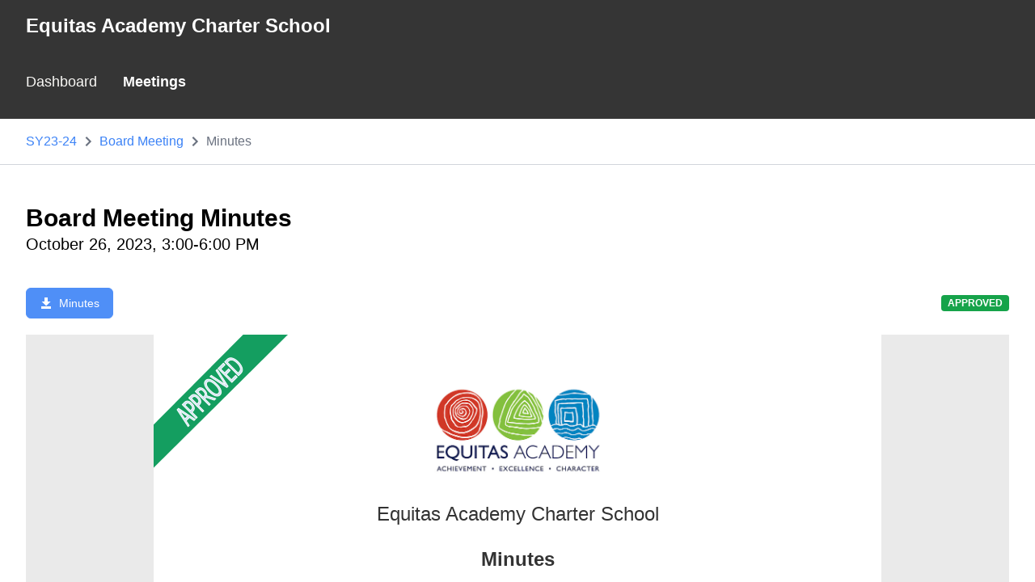

--- FILE ---
content_type: text/html;charset=UTF-8
request_url: https://app2.boardontrack.com/public/F5e6ov/minutes/79044
body_size: 231953
content:




<!DOCTYPE html>
<html lang="en-US" id="public">
<head>
	<meta charset="utf-8"/>
	<meta http-equiv="X-UA-Compatible" content="IE=edge"/>
	<meta name="viewport" content="width=device-width, initial-scale=1"/>
	<meta name="description" content="View the public meetings, agendas and minutes for Equitas Academy Charter School"/>
	<title>
		Minutes
	</title>
	<link rel="stylesheet" href="/assets/public-e95ad1af429d1d8b496bbf0446a26781.css" />

	<meta name="theme-color" content="#ffffff">
<link rel="icon" href="/assets/favicon/favicon-642a320bf911e19752d597aa62989625.svg"/>
<link rel="mask-icon" color="#5bbad5" href="/assets/favicon/safari-pinned-tab-dc336b94b38067b1eea336342f12a4ee.svg"/>
<link rel="apple-touch-icon" sizes="180x180" href="/assets/favicon/apple-touch-icon-99802030bb2e0fb22b1edec19085dab8.png"/>
<link rel="manifest" href="/assets/favicon/manifest-99a19fbb02c0a8500f6889a46da5c317.json"/>


	<script async src="https://www.googletagmanager.com/gtag/js?id=G-NHHK21CGNN"></script>
<script>
	window.dataLayer = window.dataLayer || [];
	function gtag() {dataLayer.push(arguments);}
	gtag('js', new Date());
	gtag('config', 'G-NHHK21CGNN');
</script>

	
	
	<meta name="layout" content="publicPortal"/>

</head>
<body class="">
<div id="public-root">
	<div class="twp-flex twp-flex-col twp-h-screen twp-overflow-auto">
		<header class="header">
			
			<div class="header-brand">
				<button type="button"
						class="sm:twp-hidden twp-inline-flex twp-items-center twp-p-2 twp-text-sm twp-text-white twp-border-none twp-rounded-lg hover:twp-bg-gray-600 focus:twp-outline toggle-main-menu"
						aria-controls="main-menu"
						aria-expanded="false"
						aria-label="Open the menu">
					<svg class="twp-w-6 twp-h-6" aria-hidden="true" fill="currentColor" viewBox="0 0 20 20" xmlns="http://www.w3.org/2000/svg"><path fill-rule="evenodd" d="M3 5a1 1 0 011-1h12a1 1 0 110 2H4a1 1 0 01-1-1zM3 10a1 1 0 011-1h12a1 1 0 110 2H4a1 1 0 01-1-1zM3 15a1 1 0 011-1h12a1 1 0 110 2H4a1 1 0 01-1-1z" clip-rule="evenodd"></path></svg>
				</button>
				<h2 class="twp-truncate">Equitas Academy Charter School</h2>
			</div>
			<div class="header-menu">
				
		<nav class="menu">
	<div class="twp-hidden twp-w-full sm:twp-block sm:twp-w-auto" id="main-menu">
		<ul class="twp-flex twp-flex-col twp-pl-0 twp-mt-0 sm:twp-flex-row sm:twp-space-x-8 sm:twp-m-0">
			<li class="">
				<a href="/public/F5e6ov/home" class="twp-block twp-py-2 twp-font-medium hover:twp-no-underline">Dashboard</a>
			</li>
			<li class="active">
				<a href="/public/F5e6ov/year" class="twp-block twp-py-2 twp-font-medium hover:twp-no-underline">Meetings</a>
			</li>
			
			
		</ul>
	</div>
</nav>
	
			</div>
		</header>
		
			<div class="twp-border-b twp-border-x-0 twp-border-t-0 twp-border-solid twp-border-gray-300 sticky-subnav">
				<div class="header-subnav">
					
		
	

	<nav class="twp-flex" aria-label="breadcrumbs">
		<ol class="breadcrumbs">
			
				<li class="crumb" style="max-width:33.3333333333%">
					<span class="twp-block twp-truncate"><a href="/public/F5e6ov/year?syid=2023-07">SY23-24</a></span>
				</li>
				<li class="crumb">
					<svg role="img" class="icon icon-chevron-right twp-w-3 twp-h-3 twp-mx-2 twp-text-subtle"><title>breadcrumb separator</title><use href="/assets/publicPortal/images/icomoon/symbol-defs-d01c447d9af2952a2e2d0880dd1d1301.svg#icon-chevron-right"></use></svg>
				</li>
			
				<li class="crumb" style="max-width:33.3333333333%">
					<span class="twp-block twp-truncate"><a href="/public/F5e6ov/meeting/66241">Board Meeting</a></span>
				</li>
				<li class="crumb">
					<svg role="img" class="icon icon-chevron-right twp-w-3 twp-h-3 twp-mx-2 twp-text-subtle"><title>breadcrumb separator</title><use href="/assets/publicPortal/images/icomoon/symbol-defs-d01c447d9af2952a2e2d0880dd1d1301.svg#icon-chevron-right"></use></svg>
				</li>
			
			
				<li class="crumb is-current" aria-current="page" style="max-width:33.3333333333%">
					<span class="twp-block twp-truncate twp-text-subtle">Minutes</span>
				</li>
			
			<li class="crumb go-back">
				<svg role="img" class="icon icon-chevron-left twp-w-3 twp-h-3 twp-mx-2 twp-text-subtle"><title>breadcrumb separator</title><use href="/assets/publicPortal/images/icomoon/symbol-defs-d01c447d9af2952a2e2d0880dd1d1301.svg#icon-chevron-left"></use></svg>
				<span class="twp-truncate"><a href="/public/F5e6ov/year?syid=2023-07">SY23-24</a></span>
			</li>
		</ol>
	</nav>

	
				</div>
			</div>
		
		<main class="main">
			<div class="main-container">
				
	
	
	<h1 class="main-title">
		Board Meeting Minutes
	</h1>
	<h2 class="main-subtitle">
		October 26, 2023, 3:00-6:00 PM
	</h2>
	<div class="main-content">
		<div class="twp-flex twp-flex-wrap twp-items-center twp-justify-between twp-gap-4">
			<a href="/org/F5e6ov/minutes/downloadPdf/66241" class="button-primary twp-inline-flex twp-items-center twp-mr-2" title="Download minutes PDF" aria-label="Download minutes PDF">
				<svg role="img" class="icon icon-download twp-w-4 twp-h-4 twp-mr-2"><title>Download minutes PDF</title><use href="/assets/publicPortal/images/icomoon/symbol-defs-d01c447d9af2952a2e2d0880dd1d1301.svg#icon-download"></use></svg>
				<span class="button-title">Minutes</span>
			</a>
			<span class="badge-dark-success text-base font-semibold">Approved</span>
		</div>

		<div class="pdf-html-container">
			<div class="twp-mt-5 twp-p-12 pdf-html-viewer twp-relative">
				
				<img src="/assets/approved-167c12a78b03c1187b98cc4c04a02f69.png" id="imgMinutesStamp" style="display: none;"/>
				


<style>
/* ===================================
BASE
====================================== */
#agenda-body {
	font-family: Arial, "Lucida Grande", sans-serif;
	font-size: 14px;
	line-height: 1.5;
	color: #333;
	margin-bottom : 40px;
}
#agenda-body * {
	font-size: inherit;
}

#agenda-body h1 {
	font-size : 24px;
}

#agenda-body h2 {
	font-size : 20px;
}

.footer p {
	text-align : center;
	font-size  : 10px;
}

.footer p span {
	font-weight : bold;
}

#agenda-body a {
	color : #008edc;
}

#agenda-body h1, #agenda-body h2, #agenda-body h3 {
	margin : 20px 0 0 0;
}

#agenda-body h2 {
	font-weight : normal;
}

.as-subtitle {
	font-size: 18px;
	margin : 20px 0 0 0;
}


#agenda-body h3 {
	font-size : 100%;
}

#agenda-body h3, #agenda-body p {
	text-align : left;
}

#agenda-body h3.sub-item-title {
	margin-bottom : 0;
}

#agenda-body .summary {
	font-size : 14px;
}

#agenda-body .txt-bold {
	font-weight : bold;
}

#agenda-body .introduction {
	border-bottom  : 1px solid #ddd;
	margin-top     : 15px;
	padding-bottom : 15px;
	text-align     : left;
}

#agenda-body .footer-notice {
	border-top  : 1px solid #ddd;
	padding-top : 15px;
	margin-top  : 15px;
	text-align  : left;
}

#agenda-body .agendaSummaryBodyDiv {
	max-width  : 600px;
	margin     : 0 auto;
	text-align : center;
}

#agenda-body .as-logo {
	padding : 10px;
}

#agenda-body .as-logo img {
	width: auto;
	height: auto;
	max-width: 360px;
	max-height : 120px;
}

#agenda-body .item {
	text-align : left;
}

#agenda-body .minutes-item {
	padding-left : 20px;
}

#agenda-body .item-number {
	margin-right : 8px;
}

#agenda-body .item-minutes {
	padding-left : 25px;
}

#agenda-body .as-title {
	font-size   : 14px;
	font-weight : bold;
}

#agenda-body .as-title2 {
	font-size     : 16px;
	margin-bottom : 15px;
}

#agenda-body .as-board-name {
	margin-top  : 10px;
	font-weight : normal;
}

#agenda-body .as-when-where {
	margin        : 40px 0 0 0;
	border-top    : 1px solid #ddd;
	border-bottom : 1px solid #ddd;
}

#agenda-body .as-when-where p {
	margin : 0 0 20px 0;
}

#agenda-body .members {
	margin        : 20px 0 0 0;
	border-bottom : 1px solid #ddd;
}

#agenda-body .members p {
	margin : 0 0 20px 0;
}

#agenda-body .agenda {
	margin : 30px 0 0 0;
}

#agenda-body table.as-table th,
#agenda-body table.as-table td {
	font-size : 90%;
}

#agenda-body .as-table-header {
	color : #999;
}

#agenda-body .as-table-header th {
	padding : 0 0 0 20px;
}

#agenda-body .as-table-header th:last-child {
	text-align : right;
}

#agenda-body .as-agenda-row {
	font-weight : bold;
}

#agenda-body table.as-table tr {
	text-align : left;
}

#agenda-body table.as-table td {
	padding : 0 0 5px 20px;
}

#agenda-body table.as-table td:first-child {
	width : 45%;
}

#agenda-body table.as-table td:first-child span {
	font-weight : bold;
}

#agenda-body table.as-table td:first-child p {
	text-indent   : -18px;
	padding-left  : 18px;
	margin-bottom : 4px;
}

#agenda-body table.as-table td.summary p {
	text-indent : 0;
}

#agenda-body table.as-table .as-agenda-row td {
	padding : 20px 0 10px 0;
}

#agenda-body .as-item-duration {
	text-align : right;
}

#agenda-body .agenda-item-section {
	text-align : left;
	margin     : 40px 0;
}

#agenda-body .cover-sheet-section {
	margin-top        : 80px;
	page-break-before : always;
	margin-left       : auto;
	margin-right      : auto;
}

#agenda-body .old-label {
	font-weight : bold;
	width       : 150px;
	display     : inline-block;
}

#agenda-body .cover-section-value {
	font-weight : bold;
}

#agenda-body .coversheet-h3 {
	margin-top : 10px;
	color      : #999;
}

#agenda-body #agenda-state-icon {
	position : absolute;
	top      : 30px;
	left     : 0;
}

#agenda-body .table-individual--votes {
	font-size : 12px;
}

.rte-content p {
	margin: 0 !important;
}
</style>

<div id="agenda-body">
	<div class="agendaSummaryBodyDiv">
		
			<div class="as-logo">
				<img src="[data-uri]">
			</div>
		
		<h1 class="as-board-name">Equitas Academy Charter School</h1>
		<h1>Minutes</h1>
		<h2>Board Meeting</h2>
		

		
		<div class="as-when-where">
			<h3 class="as-title">Date and Time</h3>
			<p>
				Thursday October 26, 2023 at 3:00 PM
			</p>
			
				<h3 class="as-title">Location</h3>
				
					<div style="text-align: left">
						<div class="rte-content"><p>1612 W Pico Blvd, Los Angeles, CA 90015</p><p>&nbsp;</p><p>Additional call-in locations:</p><p>1700 W Pico Blvd, Los Angeles, CA 90015</p><p><span style="background-color:rgb(255,255,255);color:rgb(32,33,36);">2723 W 8th St, Los Angeles, CA 90005</span></p><p><span style="background-color:rgb(255,255,255);color:rgb(32,33,36);">1050 Beacon Ave, Los Angeles, CA 90015</span></p><p><span style="background-color:rgb(255,255,255);color:rgb(32,33,36);">2501 W 7th St, Los Angeles, CA 90057</span></p><p><span style="background-color:rgb(255,255,255);color:rgb(34,34,34);">4324 Franklin Ave, </span><span style="color:var(--XB5uFb);">Los Angeles, CA 90027</span></p><p>9601 Wilshire Blvd, Floor 7, Beverly Hills, CA 90210&nbsp;</p><p><span style="background-color:rgb(255,255,255);color:rgb(34,34,34);">2420 Mathews Ave, Redondo Beach, CA 90278</span></p><p><span style="background-color:rgb(255,255,255);color:rgb(0,0,0);">333 S. Grand Ave 33rd Floor (Wells Fargo North Tower-Ste 3310 Indie Desk), Los Angeles, CA 90071&nbsp;</span></p><p>&nbsp;</p><p>&nbsp;</p><p><strong>Topic: August Board Meeting</strong><br><span style="background-color:rgb(255,255,255);color:rgb(60,64,67);">When: Aug 31, 2023 03:00 PM Pacific Time (US and Canada)</span><br><br><span style="background-color:rgb(255,255,255);color:rgb(60,64,67);">Please click the link below to join the webinar:</span><br><a href="https://www.google.com/url?q=https://equitasacademy.zoom.us/j/82812515273?pwd%3DVnpWWkFCUVhsSHg5bEJlbFA1K0gvQT09&amp;sa=D&amp;source=calendar&amp;ust=1689111612418922&amp;usg=AOvVaw1HdRAWhGrUW1kKFsD_z2Td">https://equitasacademy.zoom.us/j/82812515273?pwd=VnpWWkFCUVhsSHg5bEJlbFA1K0gvQT09</a><br><span style="background-color:rgb(255,255,255);color:rgb(60,64,67);">Passcode: 891990</span><br><span style="background-color:rgb(255,255,255);color:rgb(60,64,67);">Or One tap mobile :</span><br><span style="background-color:rgb(255,255,255);color:rgb(60,64,67);">&nbsp; &nbsp; +16699006833,,82812515273#,,,,*891990# US (San Jose)</span><br><span style="background-color:rgb(255,255,255);color:rgb(60,64,67);">&nbsp; &nbsp; +16694449171,,82812515273#,,,,*891990# US</span><br><span style="background-color:rgb(255,255,255);color:rgb(60,64,67);">Or Telephone:</span><br><span style="background-color:rgb(255,255,255);color:rgb(60,64,67);">&nbsp; &nbsp; Dial(for higher quality, dial a number based on your current location):</span><br><span style="background-color:rgb(255,255,255);color:rgb(60,64,67);">&nbsp; &nbsp; +1 669 900 6833 US (San Jose)</span><br><span style="background-color:rgb(255,255,255);color:rgb(60,64,67);">&nbsp; &nbsp; +1 669 444 9171 US</span><br><span style="background-color:rgb(255,255,255);color:rgb(60,64,67);">&nbsp; &nbsp; +1 719 359 4580 US</span><br><span style="background-color:rgb(255,255,255);color:rgb(60,64,67);">&nbsp; &nbsp; +1 253 205 0468 US</span><br><span style="background-color:rgb(255,255,255);color:rgb(60,64,67);">&nbsp; &nbsp; +1 253 215 8782 US (Tacoma)</span><br><span style="background-color:rgb(255,255,255);color:rgb(60,64,67);">&nbsp; &nbsp; +1 346 248 7799 US (Houston)</span><br><span style="background-color:rgb(255,255,255);color:rgb(60,64,67);">&nbsp; &nbsp; +1 564 217 2000 US</span><br><span style="background-color:rgb(255,255,255);color:rgb(60,64,67);">&nbsp; &nbsp; +1 646 931 3860 US</span><br><span style="background-color:rgb(255,255,255);color:rgb(60,64,67);">&nbsp; &nbsp; +1 689 278 1000 US</span><br><span style="background-color:rgb(255,255,255);color:rgb(60,64,67);">&nbsp; &nbsp; +1 929 205 6099 US (New York)</span><br><span style="background-color:rgb(255,255,255);color:rgb(60,64,67);">&nbsp; &nbsp; +1 301 715 8592 US (Washington DC)</span><br><span style="background-color:rgb(255,255,255);color:rgb(60,64,67);">&nbsp; &nbsp; +1 305 224 1968 US</span><br><span style="background-color:rgb(255,255,255);color:rgb(60,64,67);">&nbsp; &nbsp; +1 309 205 3325 US</span><br><span style="background-color:rgb(255,255,255);color:rgb(60,64,67);">&nbsp; &nbsp; +1 312 626 6799 US (Chicago)</span><br><span style="background-color:rgb(255,255,255);color:rgb(60,64,67);">&nbsp; &nbsp; +1 360 209 5623 US</span><br><span style="background-color:rgb(255,255,255);color:rgb(60,64,67);">&nbsp; &nbsp; +1 386 347 5053 US</span><br><span style="background-color:rgb(255,255,255);color:rgb(60,64,67);">&nbsp; &nbsp; +1 507 473 4847 US</span><br><span style="background-color:rgb(255,255,255);color:rgb(60,64,67);">Webinar ID: 828 1251 5273</span><br><span style="background-color:rgb(255,255,255);color:rgb(60,64,67);">Passcode: 891990</span></p></div>
					</div>
				
			
		</div>

		
		
			<div class="introduction rte-content">
				<div>PUBLIC COMMENT AT EQUITAS ACADEMY BOARD MEETINGS &ndash; An opportunity for the public to address the Board will be provided<strong> </strong>prior to discussion and action on agenda items. Members of the public who wish to speak on any item are requested to identify themselves and indicate on which agenda item they wish to speak. The Board will provide an opportunity for the public to speak for a maximum of three (3) minutes, unless granted additional time at the discretion of the Board. Testimony shall be limited in content to matters pertaining to Equitas Academy. The Board may not take any action on matters discussed during the public testimony period that are not listed on the agenda. Brown Act Compliance: Agenda posted at School.<br /><br /><strong>Pursuant to the Rehabilitation Act of 1973 and the Americans with Disabilities Act of 1990</strong>, any individual with a disability who requires reasonable accommodation to attend or participate in a meeting of the Board of Directors, may request assistance in advance of the meeting by contacting Equitas Academy Charter School at 1700 West Pico Boulevard, Los Angeles, CA 90015 or by phone&nbsp;<a href="tel:(213) 201-0440">(213) 201-0440</a>.</div>
			</div>
		

		
		<div class="members">
			
			
				




<h3 class="as-title">Directors Present</h3>
<p>A. Santino, C. Langston (remote), D. Ortiz, L. Heisser, O. Bajracharya, P. Reddy, R. McKenzie (remote), S. Jauregui, T. Bell, T. Hollenberg</p>


<h3 class="as-title">Directors Absent</h3>
<p>
	<i>None</i>
</p>




	<h3 class="as-title">Directors who arrived after the meeting opened</h3>

	<p>D. Ortiz, L. Heisser</p>




	<h3 class="as-title">Directors who left before the meeting adjourned</h3>

	<p>C. Langston, R. McKenzie, S. Jauregui</p>






	<h3 class="as-title">Guests Present</h3>
	<p>A. Figueroa, Antonio Vargas, B. Canosa-Carr, C. Melgares, Carla Perez, Edwin Garnica, J. Edelman, J. Freeman, J. Rayas, J. Rudolph, K. Farrar, Kaitlyn Vargas, L. Lofton, L. Mitre, Miriam Janet Pineda, N. Peters, R. Spencer, S. Roditti, Stephanie Leon, Sylvia Jauregui, V. Pena, Y. Chiquito</p>


			
		</div>

		
		
		
		
			
			
				
				

				<div class="item">
					<h3 class="as-title">I. Opening Items</h3>

					
					
						<div class="minutes-item">
							<div style="position:relative; margin-bottom: 8px; margin-top: 20px;">
								<h3 class="item-number txt-bold" style="position: absolute; margin-top: 0; ">
									A.
								</h3>
								<h3 style="margin-left: 25px; margin-top: 0;">
									Record Attendance and Guests
								</h3>
							</div>

							
							
							

							
						</div>
					
						<div class="minutes-item">
							<div style="position:relative; margin-bottom: 8px; margin-top: 20px;">
								<h3 class="item-number txt-bold" style="position: absolute; margin-top: 0; ">
									B.
								</h3>
								<h3 style="margin-left: 25px; margin-top: 0;">
									Call the Meeting to Order
								</h3>
							</div>

							
							
							

							
								<div class="item-minutes">
									













	<div class="mt-10">
		
			T. Bell called a meeting of the board of directors of Equitas Academy Charter School to order on Thursday Oct 26, 2023 at 3:01 PM.
		
	</div>


								</div>
							
						</div>
					
						<div class="minutes-item">
							<div style="position:relative; margin-bottom: 8px; margin-top: 20px;">
								<h3 class="item-number txt-bold" style="position: absolute; margin-top: 0; ">
									C.
								</h3>
								<h3 style="margin-left: 25px; margin-top: 0;">
									Approve Minutes
								</h3>
							</div>

							
							
							

							
								<div class="item-minutes">
									













	<div class="mt-10">
		
			<div>O. Bajracharya made a motion to Approve the minutes from August Board Meeting on 08-31-23.</div>
		
		
			
				<div>C. Langston seconded the motion.</div>
			
			

	
		The board <strong>VOTED</strong> to approve the motion.
	
	
		<table class="table-individual--votes" style="margin-top: 8px;">
			<thead>
			<tr>
				<th style="text-align: left;">
					Roll Call
				</th>
			</tr>
			</thead>
			<tbody>
			
				<tr class="table-individual--votes">
					<td>
						
							C. Langston
						
					</td>
					<td>
						<div style="padding-left:4px;">Aye</div>
					</td>
				</tr>
			
				<tr class="table-individual--votes">
					<td>
						
							T. Bell
						
					</td>
					<td>
						<div style="padding-left:4px;">Aye</div>
					</td>
				</tr>
			
				<tr class="table-individual--votes">
					<td>
						
							L. Heisser
						
					</td>
					<td>
						<div style="padding-left:4px;">Absent</div>
					</td>
				</tr>
			
				<tr class="table-individual--votes">
					<td>
						
							D. Ortiz
						
					</td>
					<td>
						<div style="padding-left:4px;">Absent</div>
					</td>
				</tr>
			
				<tr class="table-individual--votes">
					<td>
						
							T. Hollenberg
						
					</td>
					<td>
						<div style="padding-left:4px;">Aye</div>
					</td>
				</tr>
			
				<tr class="table-individual--votes">
					<td>
						
							O. Bajracharya
						
					</td>
					<td>
						<div style="padding-left:4px;">Aye</div>
					</td>
				</tr>
			
				<tr class="table-individual--votes">
					<td>
						
							R. McKenzie
						
					</td>
					<td>
						<div style="padding-left:4px;">Aye</div>
					</td>
				</tr>
			
				<tr class="table-individual--votes">
					<td>
						
							P. Reddy
						
					</td>
					<td>
						<div style="padding-left:4px;">Aye</div>
					</td>
				</tr>
			
				<tr class="table-individual--votes">
					<td>
						
							A. Santino
						
					</td>
					<td>
						<div style="padding-left:4px;">Aye</div>
					</td>
				</tr>
			
				<tr class="table-individual--votes">
					<td>
						
							S. Jauregui
						
					</td>
					<td>
						<div style="padding-left:4px;">Absent</div>
					</td>
				</tr>
			
			</tbody>
		</table>
	
	


		
		
	</div>


								</div>
							
						</div>
					
				</div>
			
		
			
			
				
				

				<div class="item">
					<h3 class="as-title">II. Public Comment</h3>

					
					
						<div class="minutes-item">
							<div style="position:relative; margin-bottom: 8px; margin-top: 20px;">
								<h3 class="item-number txt-bold" style="position: absolute; margin-top: 0; ">
									A.
								</h3>
								<h3 style="margin-left: 25px; margin-top: 0;">
									Public Comment
								</h3>
							</div>

							
							
							

							
								<div class="item-minutes">
									













	<div class="mt-10">
		<div class="minute-comment--content">
			
				<div class="bot-shorten-text">
					<div class="rte-content"><p>No public comment was made.&nbsp;</p><p>&nbsp;</p></div>
				</div>
			
		</div>
	</div>


								</div>
							
						</div>
					
				</div>
			
		
			
			
				
				

				<div class="item">
					<h3 class="as-title">III. Closed Session</h3>

					
					
						<div class="minutes-item">
							<div style="position:relative; margin-bottom: 8px; margin-top: 20px;">
								<h3 class="item-number txt-bold" style="position: absolute; margin-top: 0; ">
									A.
								</h3>
								<h3 style="margin-left: 25px; margin-top: 0;">
									CEO Performance
								</h3>
							</div>

							
							
							

							
								<div class="item-minutes">
									













	<div class="mt-10">
		
			
				L. Heisser arrived at 3:12 PM.
			
		
		
	</div>


								</div>
							
								<div class="item-minutes">
									













	<div class="mt-10">
		
			
				D. Ortiz arrived at 3:20 PM.
			
		
		
	</div>


								</div>
							
						</div>
					
				</div>
			
		
			
			
				
				

				<div class="item">
					<h3 class="as-title">IV. Organization Updates</h3>

					
					
						<div class="minutes-item">
							<div style="position:relative; margin-bottom: 8px; margin-top: 20px;">
								<h3 class="item-number txt-bold" style="position: absolute; margin-top: 0; ">
									A.
								</h3>
								<h3 style="margin-left: 25px; margin-top: 0;">
									Organizational Spotlight: Alumni Update - Presentation
								</h3>
							</div>

							
							
							

							
								<div class="item-minutes">
									













	<div class="mt-10">
		<div class="minute-comment--content">
			
				<div class="bot-shorten-text">
					<div class="rte-content"><p>Lilia Mitre introduced Equitas Alumni Kaitlin Vargas, class 2026. She was the recipient of Equitas High School Scholarship.</p><p>&nbsp;</p><p>Lilia introduced Equitas Edwin Garnica, Equitas Alumni, class 2030.&nbsp;</p><p>&nbsp;</p><p>&nbsp;</p></div>
				</div>
			
		</div>
	</div>


								</div>
							
						</div>
					
						<div class="minutes-item">
							<div style="position:relative; margin-bottom: 8px; margin-top: 20px;">
								<h3 class="item-number txt-bold" style="position: absolute; margin-top: 0; ">
									B.
								</h3>
								<h3 style="margin-left: 25px; margin-top: 0;">
									Alumni Profile Exercise
								</h3>
							</div>

							
							
							

							
								<div class="item-minutes">
									













	<div class="mt-10">
		<div class="minute-comment--content">
			
				<div class="bot-shorten-text">
					<div class="rte-content"><p>Consultant Mark Kleger-Heine lead the Board members through a strategic planning exercise developing the Equitas graduate profile.&nbsp;</p></div>
				</div>
			
		</div>
	</div>


								</div>
							
						</div>
					
						<div class="minutes-item">
							<div style="position:relative; margin-bottom: 8px; margin-top: 20px;">
								<h3 class="item-number txt-bold" style="position: absolute; margin-top: 0; ">
									C.
								</h3>
								<h3 style="margin-left: 25px; margin-top: 0;">
									Strong Start Updates
								</h3>
							</div>

							
							
							

							
								<div class="item-minutes">
									













	<div class="mt-10">
		<div class="minute-comment--content">
			
				<div class="bot-shorten-text">
					<div class="rte-content"><p>Strong Start Updates:&nbsp;</p><ul><li>Sofia Roditti shared an update on the organizational dashboard&nbsp;</li><li>Robert Spencer and Jennifer Freeman shared an update and review of academic data.</li><li>Jason Rudolph shared enrollment updates.</li><li>Jessica Edelman shared updates talent and staff retention.</li><li>Kate Farrar shared Alumni and High school partnership updates.&nbsp;</li><li>Yug Fon shared a financial update.</li></ul><p>&nbsp;</p></div>
				</div>
			
		</div>
	</div>


								</div>
							
						</div>
					
						<div class="minutes-item">
							<div style="position:relative; margin-bottom: 8px; margin-top: 20px;">
								<h3 class="item-number txt-bold" style="position: absolute; margin-top: 0; ">
									D.
								</h3>
								<h3 style="margin-left: 25px; margin-top: 0;">
									Charter Renewal - Presentation
								</h3>
							</div>

							
							
							

							
								<div class="item-minutes">
									













	<div class="mt-10">
		<div class="minute-comment--content">
			
				<div class="bot-shorten-text">
					<div class="rte-content"><p>Jason Rudolph shared a presentation on the charter renewal process and current renewal legislation.&nbsp;</p></div>
				</div>
			
		</div>
	</div>


								</div>
							
								<div class="item-minutes">
									













	<div class="mt-10">
		
			
				C. Langston left at 6:00 PM.
			
		
		
	</div>


								</div>
							
								<div class="item-minutes">
									













	<div class="mt-10">
		
			
				S. Jauregui left at 6:12 PM.
			
		
		
	</div>


								</div>
							
								<div class="item-minutes">
									













	<div class="mt-10">
		
			
				R. McKenzie left at 6:07 PM.
			
		
		
	</div>


								</div>
							
						</div>
					
						<div class="minutes-item">
							<div style="position:relative; margin-bottom: 8px; margin-top: 20px;">
								<h3 class="item-number txt-bold" style="position: absolute; margin-top: 0; ">
									E.
								</h3>
								<h3 style="margin-left: 25px; margin-top: 0;">
									Break
								</h3>
							</div>

							
							
							

							
						</div>
					
						<div class="minutes-item">
							<div style="position:relative; margin-bottom: 8px; margin-top: 20px;">
								<h3 class="item-number txt-bold" style="position: absolute; margin-top: 0; ">
									F.
								</h3>
								<h3 style="margin-left: 25px; margin-top: 0;">
									Fiscal Updates
								</h3>
							</div>

							
							
							

							
								<div class="item-minutes">
									













	<div class="mt-10">
		<div>
			
				P. Reddy made a motion to Approve September &#39;23 Monthly Financials.
			
		</div>
		
			
				<div>T. Hollenberg seconded the motion.</div>
			
			

	
		The board <strong>VOTED</strong> to approve the motion.
	
	
		<table class="table-individual--votes" style="margin-top: 8px;">
			<thead>
			<tr>
				<th style="text-align: left;">
					Roll Call
				</th>
			</tr>
			</thead>
			<tbody>
			
				<tr class="table-individual--votes">
					<td>
						
							D. Ortiz
						
					</td>
					<td>
						<div style="padding-left:4px;">Aye</div>
					</td>
				</tr>
			
				<tr class="table-individual--votes">
					<td>
						
							O. Bajracharya
						
					</td>
					<td>
						<div style="padding-left:4px;">Aye</div>
					</td>
				</tr>
			
				<tr class="table-individual--votes">
					<td>
						
							T. Bell
						
					</td>
					<td>
						<div style="padding-left:4px;">Aye</div>
					</td>
				</tr>
			
				<tr class="table-individual--votes">
					<td>
						
							T. Hollenberg
						
					</td>
					<td>
						<div style="padding-left:4px;">Aye</div>
					</td>
				</tr>
			
				<tr class="table-individual--votes">
					<td>
						
							R. McKenzie
						
					</td>
					<td>
						<div style="padding-left:4px;">Absent</div>
					</td>
				</tr>
			
				<tr class="table-individual--votes">
					<td>
						
							A. Santino
						
					</td>
					<td>
						<div style="padding-left:4px;">Aye</div>
					</td>
				</tr>
			
				<tr class="table-individual--votes">
					<td>
						
							P. Reddy
						
					</td>
					<td>
						<div style="padding-left:4px;">Aye</div>
					</td>
				</tr>
			
				<tr class="table-individual--votes">
					<td>
						
							C. Langston
						
					</td>
					<td>
						<div style="padding-left:4px;">Absent</div>
					</td>
				</tr>
			
				<tr class="table-individual--votes">
					<td>
						
							L. Heisser
						
					</td>
					<td>
						<div style="padding-left:4px;">Aye</div>
					</td>
				</tr>
			
				<tr class="table-individual--votes">
					<td>
						
							S. Jauregui
						
					</td>
					<td>
						<div style="padding-left:4px;">Absent</div>
					</td>
				</tr>
			
			</tbody>
		</table>
	
	


		
		
	</div>


								</div>
							
						</div>
					
						<div class="minutes-item">
							<div style="position:relative; margin-bottom: 8px; margin-top: 20px;">
								<h3 class="item-number txt-bold" style="position: absolute; margin-top: 0; ">
									G.
								</h3>
								<h3 style="margin-left: 25px; margin-top: 0;">
									Facilities Holdings/Pico Union Collective - Presentation
								</h3>
							</div>

							
							
							

							
								<div class="item-minutes">
									













	<div class="mt-10">
		<div>
			
				P. Reddy made a motion to Approve Board Appointment Slate for PUC.
			
		</div>
		
			
				<div>O. Bajracharya seconded the motion.</div>
			
			
	<div class="rte-content"><p>Valerie Bramea</p><p>Sofia Roditti</p><p>Eric Barlow</p></div>


	
		The board <strong>VOTED</strong> to approve the motion.
	
	
		<table class="table-individual--votes" style="margin-top: 8px;">
			<thead>
			<tr>
				<th style="text-align: left;">
					Roll Call
				</th>
			</tr>
			</thead>
			<tbody>
			
				<tr class="table-individual--votes">
					<td>
						
							C. Langston
						
					</td>
					<td>
						<div style="padding-left:4px;">Absent</div>
					</td>
				</tr>
			
				<tr class="table-individual--votes">
					<td>
						
							S. Jauregui
						
					</td>
					<td>
						<div style="padding-left:4px;">Absent</div>
					</td>
				</tr>
			
				<tr class="table-individual--votes">
					<td>
						
							R. McKenzie
						
					</td>
					<td>
						<div style="padding-left:4px;">Absent</div>
					</td>
				</tr>
			
				<tr class="table-individual--votes">
					<td>
						
							T. Bell
						
					</td>
					<td>
						<div style="padding-left:4px;">Aye</div>
					</td>
				</tr>
			
				<tr class="table-individual--votes">
					<td>
						
							A. Santino
						
					</td>
					<td>
						<div style="padding-left:4px;">Aye</div>
					</td>
				</tr>
			
				<tr class="table-individual--votes">
					<td>
						
							T. Hollenberg
						
					</td>
					<td>
						<div style="padding-left:4px;">Aye</div>
					</td>
				</tr>
			
				<tr class="table-individual--votes">
					<td>
						
							L. Heisser
						
					</td>
					<td>
						<div style="padding-left:4px;">Aye</div>
					</td>
				</tr>
			
				<tr class="table-individual--votes">
					<td>
						
							D. Ortiz
						
					</td>
					<td>
						<div style="padding-left:4px;">Aye</div>
					</td>
				</tr>
			
				<tr class="table-individual--votes">
					<td>
						
							O. Bajracharya
						
					</td>
					<td>
						<div style="padding-left:4px;">Aye</div>
					</td>
				</tr>
			
				<tr class="table-individual--votes">
					<td>
						
							P. Reddy
						
					</td>
					<td>
						<div style="padding-left:4px;">Aye</div>
					</td>
				</tr>
			
			</tbody>
		</table>
	
	


		
		
	</div>


								</div>
							
						</div>
					
						<div class="minutes-item">
							<div style="position:relative; margin-bottom: 8px; margin-top: 20px;">
								<h3 class="item-number txt-bold" style="position: absolute; margin-top: 0; ">
									H.
								</h3>
								<h3 style="margin-left: 25px; margin-top: 0;">
									Closure of Pacific Western Bank Account(s)
								</h3>
							</div>

							
							
							

							
								<div class="item-minutes">
									













	<div class="mt-10">
		<div>
			
				A. Santino made a motion to Approve the closure of Western Bank Account(s).
			
		</div>
		
			
				<div>P. Reddy seconded the motion.</div>
			
			

	
		The board <strong>VOTED</strong> to approve the motion.
	
	
		<table class="table-individual--votes" style="margin-top: 8px;">
			<thead>
			<tr>
				<th style="text-align: left;">
					Roll Call
				</th>
			</tr>
			</thead>
			<tbody>
			
				<tr class="table-individual--votes">
					<td>
						
							C. Langston
						
					</td>
					<td>
						<div style="padding-left:4px;">Absent</div>
					</td>
				</tr>
			
				<tr class="table-individual--votes">
					<td>
						
							P. Reddy
						
					</td>
					<td>
						<div style="padding-left:4px;">Aye</div>
					</td>
				</tr>
			
				<tr class="table-individual--votes">
					<td>
						
							A. Santino
						
					</td>
					<td>
						<div style="padding-left:4px;">Aye</div>
					</td>
				</tr>
			
				<tr class="table-individual--votes">
					<td>
						
							O. Bajracharya
						
					</td>
					<td>
						<div style="padding-left:4px;">Aye</div>
					</td>
				</tr>
			
				<tr class="table-individual--votes">
					<td>
						
							D. Ortiz
						
					</td>
					<td>
						<div style="padding-left:4px;">Aye</div>
					</td>
				</tr>
			
				<tr class="table-individual--votes">
					<td>
						
							L. Heisser
						
					</td>
					<td>
						<div style="padding-left:4px;">Aye</div>
					</td>
				</tr>
			
				<tr class="table-individual--votes">
					<td>
						
							T. Hollenberg
						
					</td>
					<td>
						<div style="padding-left:4px;">Aye</div>
					</td>
				</tr>
			
				<tr class="table-individual--votes">
					<td>
						
							T. Bell
						
					</td>
					<td>
						<div style="padding-left:4px;">Aye</div>
					</td>
				</tr>
			
				<tr class="table-individual--votes">
					<td>
						
							S. Jauregui
						
					</td>
					<td>
						<div style="padding-left:4px;">Absent</div>
					</td>
				</tr>
			
			</tbody>
		</table>
	
	


		
		
	</div>


								</div>
							
						</div>
					
						<div class="minutes-item">
							<div style="position:relative; margin-bottom: 8px; margin-top: 20px;">
								<h3 class="item-number txt-bold" style="position: absolute; margin-top: 0; ">
									I.
								</h3>
								<h3 style="margin-left: 25px; margin-top: 0;">
									English Learner Master Plan
								</h3>
							</div>

							
							
							

							
								<div class="item-minutes">
									













	<div class="mt-10">
		<div>
			
				D. Ortiz made a motion to Approve Updates to the English Learner Plan.
			
		</div>
		
			
				<div>T. Bell seconded the motion.</div>
			
			

	
		The board <strong>VOTED</strong> to approve the motion.
	
	
		<table class="table-individual--votes" style="margin-top: 8px;">
			<thead>
			<tr>
				<th style="text-align: left;">
					Roll Call
				</th>
			</tr>
			</thead>
			<tbody>
			
				<tr class="table-individual--votes">
					<td>
						
							C. Langston
						
					</td>
					<td>
						<div style="padding-left:4px;">Absent</div>
					</td>
				</tr>
			
				<tr class="table-individual--votes">
					<td>
						
							D. Ortiz
						
					</td>
					<td>
						<div style="padding-left:4px;">Aye</div>
					</td>
				</tr>
			
				<tr class="table-individual--votes">
					<td>
						
							O. Bajracharya
						
					</td>
					<td>
						<div style="padding-left:4px;">Aye</div>
					</td>
				</tr>
			
				<tr class="table-individual--votes">
					<td>
						
							R. McKenzie
						
					</td>
					<td>
						<div style="padding-left:4px;">Absent</div>
					</td>
				</tr>
			
				<tr class="table-individual--votes">
					<td>
						
							L. Heisser
						
					</td>
					<td>
						<div style="padding-left:4px;">Aye</div>
					</td>
				</tr>
			
				<tr class="table-individual--votes">
					<td>
						
							T. Bell
						
					</td>
					<td>
						<div style="padding-left:4px;">Aye</div>
					</td>
				</tr>
			
				<tr class="table-individual--votes">
					<td>
						
							P. Reddy
						
					</td>
					<td>
						<div style="padding-left:4px;">Aye</div>
					</td>
				</tr>
			
				<tr class="table-individual--votes">
					<td>
						
							T. Hollenberg
						
					</td>
					<td>
						<div style="padding-left:4px;">Aye</div>
					</td>
				</tr>
			
				<tr class="table-individual--votes">
					<td>
						
							A. Santino
						
					</td>
					<td>
						<div style="padding-left:4px;">Aye</div>
					</td>
				</tr>
			
				<tr class="table-individual--votes">
					<td>
						
							S. Jauregui
						
					</td>
					<td>
						<div style="padding-left:4px;">Absent</div>
					</td>
				</tr>
			
			</tbody>
		</table>
	
	


		
		
	</div>


								</div>
							
						</div>
					
				</div>
			
		
			
			
		
			
			
		
			
			
		
			
			
				
				

				<div class="item">
					<h3 class="as-title">V. Governance Committee</h3>

					
					
						<div class="minutes-item">
							<div style="position:relative; margin-bottom: 8px; margin-top: 20px;">
								<h3 class="item-number txt-bold" style="position: absolute; margin-top: 0; ">
									A.
								</h3>
								<h3 style="margin-left: 25px; margin-top: 0;">
									Committee Goals
								</h3>
							</div>

							
							
							

							
								<div class="item-minutes">
									













	<div class="mt-10">
		<div class="minute-comment--content">
			
				<div class="bot-shorten-text">
					<div class="rte-content"><p>Lindsey Heisser gave an update on Bylaw amendments that are not necessary for upcoming action.</p></div>
				</div>
			
		</div>
	</div>


								</div>
							
						</div>
					
				</div>
			
		
			
			
		
			
			
				
				

				<div class="item">
					<h3 class="as-title">VI. Closing Items</h3>

					
					
						<div class="minutes-item">
							<div style="position:relative; margin-bottom: 8px; margin-top: 20px;">
								<h3 class="item-number txt-bold" style="position: absolute; margin-top: 0; ">
									A.
								</h3>
								<h3 style="margin-left: 25px; margin-top: 0;">
									Adjourn Meeting
								</h3>
							</div>

							
							
							

							
								<div class="item-minutes">
									













	<div class="mt-10">
		
		
		<div>There being no further business to be transacted, and upon motion duly made, seconded and approved, the meeting was adjourned at 6:40 PM.</div>
		<br/>
		
		<div>Respectfully Submitted,</div>
		
		<div>T. Bell</div>
	</div>


								</div>
							
						</div>
					
				</div>
			
		
			
			
		

		

		

	</div>
</div>

			</div>
		</div>
	</div>
	<script type="text/javascript" src="/assets/publicPortal/minutes-6168e81ffdf953a942e92594f6b30546.js" ></script>

			</div>
		</main>

		<footer class="footer">
			<div class="twp-text-center twp-py-5">
				<span>
					Powered by <a href="http://www.boardontrack.com" class="link-primary">BoardOnTrack</a>
				</span>
			</div>
		</footer>
	</div>
</div>
</body>
<script type="text/javascript" src="/assets/publicPortal/public-0e60ea8abc3c44b924143fde00567ed2.js" ></script>
</html>

--- FILE ---
content_type: text/css
request_url: https://app2.boardontrack.com/assets/public-e95ad1af429d1d8b496bbf0446a26781.css
body_size: 5234
content:
.icon {display: inline-block;width: 1.5em;height: 1.5em;stroke-width: 0;stroke: currentColor;fill: currentColor;}@charset "UTF-8";.a-avatar {-webkit-user-select: none;-moz-user-select: none;-ms-user-select: none;user-select: none;}.a-avatar {width: 32px;height: 32px;background-color: #dadada;text-align: center;border-radius: 50%;}.a-avatar.-has-photo {position: relative;background-position: center center;background-repeat: no-repeat;background-size: cover;background-color: white;overflow: hidden;}.a-avatar > img {min-height: 100%;min-width: 100%;}.a-avatar:not(.-guest) > img {-ms-filter: "progid:DXImageTransform.Microsoft.Alpha(Opacity=0)";filter: alpha(opacity=0);opacity: 0;}.a-avatar > .initials {position: relative;display: block;color: #fff;font-weight: 500;font-size: 16px;line-height: 16px;top: 8px;}.a-avatar.-tiny {height: 18px;width: 18px;}.a-avatar.-tiny > .initials {position: relative;display: block;color: #fff;font-weight: 500;font-size: 9px;line-height: 9px;top: 4.5px;}.a-avatar.-small {height: 24px;width: 24px;}.a-avatar.-small > .initials {position: relative;display: block;color: #fff;font-weight: 500;font-size: 12px;line-height: 12px;top: 6px;}.a-avatar.-large {height: 40px;width: 40px;}.a-avatar.-large > .initials {position: relative;display: block;color: #fff;font-weight: 500;font-size: 20px;line-height: 20px;top: 10px;}.a-avatar.-xlarge {height: 64px;width: 64px;}.a-avatar.-xlarge > .initials {position: relative;display: block;color: #fff;font-weight: 500;font-size: 32px;line-height: 32px;top: 16px;}.a-avatar.-xxlarge {height: 98px;width: 98px;}.a-avatar.-xxlarge > .initials {position: relative;display: block;color: #fff;font-weight: 500;font-size: 49px;line-height: 49px;top: 24.5px;}.a-avatar.-largest {height: 128px;width: 128px;}.a-avatar.-largest > .initials {position: relative;display: block;color: #fff;font-weight: 500;font-size: 64px;line-height: 64px;top: 32px;}*, ::before, ::after {box-sizing: border-box;}html {--sans-system-fonts: -apple-system, BlinkMacSystemFont, "Segoe UI", Helvetica, Arial, sans-serif, "Apple Color Emoji", "Segoe UI Emoji", "Segoe UI Symbol";--mono-system-fonts: SFMono-Regular, Menlo, Monaco, Consolas, "Liberation Mono", "Courier New", monospace;line-height: 1.5;-webkit-text-size-adjust: 100%;-moz-tab-size: 4;tab-size: 4;font-family: Roboto, var(--sans-system-fonts);}body {margin: 0;line-height: inherit;}hr {height: 0;color: inherit;border-top-width: 1px;}code, kbd, samp, pre {font-family: var(--mono-system-fonts);font-size: 1em;}blockquote, dl, dd, h1, h2, h3, h4, h5, h6, hr, figure, p, pre {margin: 0;}fieldset {margin: 0;padding: 0;}h1 {font-size: 2rem;}h2 {font-size: 1.5rem;}h3 {font-size: 1.17rem;}h4 {font-size: 1rem;}h5 {font-size: 0.83rem;}h6 {font-size: 0.67rem;}article, aside, details, figcaption, figure, footer, header, hgroup, main, nav, section {display: block;}[type=checkbox],[type=radio] {box-sizing: border-box;padding: 0;}table {text-indent: 0;border-color: inherit;border-collapse: collapse;}button,input,optgroup,select,textarea {font-family: inherit;font-size: 100%;line-height: inherit;color: inherit;margin: 0;padding: 0;}button,select {text-transform: none;}button,[type=button],[type=reset],[type=submit] {-webkit-appearance: button;background-color: transparent;background-image: none;}html {scroll-behavior: smooth;}body {background-color: #FFF;color: var(--body);}body.dashboard {background-color: whitesmoke;}a {color: var(--body);text-decoration: none;}a:hover {text-decoration: underline;}.header {position: sticky;position: -webkit-sticky;top: 0;z-index: 1;background-color: #353535;color: #FFF;}.header-brand {display: flex;align-items: center;max-width: 1280px;margin: 0 auto;height: 45px;background-color: #353535;color: #FFF;padding: 2rem;}.header-menu {display: flex;align-items: center;max-width: 1280px;min-height: 80px;margin: 0 auto;padding: 1rem 2rem 1.5rem 2rem;background-color: #353535;color: #FFF;transition: all 0.1s ease-in-out;}.sticky-subnav {position: sticky;z-index: 1;background: white;top: 147px;transition: top 0.1s ease-in-out;}.header-subnav {width: 100%;max-width: 1280px;margin: 0 auto;padding-left: 2rem;padding-right: 2rem;}.menu ul {list-style: none;}.menu li a {font-weight: 200;color: #FAF9F6;font-size: 18px;transition: 0.3s;}.menu li a:hover {color: #fff;}.menu li.active > a {color: #fff;font-weight: 800;}.main {position: relative;width: 100%;margin: 0;padding: 0;flex-grow: 1;}.main-container {max-width: 1280px;margin: 0 auto;padding: 3rem 2rem 3rem 2rem;background-color: #FFF;position: relative;}.main-content {margin-top: 2.5rem;}.line-item {border-top: 1px solid #e1e1e1;}.line-item:last-child {border-bottom: none;}.footer {background: whitesmoke;}@media screen and (max-width: 640px) {.header-brand {height: auto;padding: 1rem;}.header-brand h2 {padding-left: 1rem;font-weight: 500;font-size: 18px;}.header-menu {min-height: 0;padding: 0 1.5rem 0 1.5rem;}.sticky-subnav {top: 72px;}.header-subnav {padding-left: 1rem;padding-right: 1rem;}.main-container {padding: 2rem 1.5rem;}}.pdf-html-container {background-color: #eaeaea;}.pdf-html-viewer {max-width: 900px;margin: 0 auto;background-color: white;}#mediaViewer .plyr [class^=icon-], #mediaViewer .plyr [class*=" icon-"] {padding: 0 !important;}#mediaViewer .viewer-container {display: flex;align-items: center;min-height: 80vh;}#mediaViewer .video-wrapper,#mediaViewer .audio-wrapper,#mediaViewer .image-wrapper,#mediaViewer .pdf-wrapper,#mediaViewer .other-wrapper {height: 90vh;max-height: 90vw;width: 90vw;max-width: 90vh;display: flex;flex-direction: column;align-items: stretch;align-content: center;}#mediaViewer .audio-wrapper .plyr__controls {padding: 1.5rem;box-shadow: 0 3px 15px rgba(0, 0, 0, 0.2);}#mediaViewer .audio-wrapper .plyr.plyr--audio.disabled .plyr__controls button, #mediaViewer .audio-wrapper .plyr.plyr--audio.disabled .plyr__controls input {pointer-events: none;opacity: 0.5;}#mediaViewer .other-wrapper {align-items: center;}#mediaViewer .other-wrapper > .icon {font-size: 5em !important;}#mediaViewer .viewer-meta ul li.bullet-sep {list-style: none;display: inline;}#mediaViewer .viewer-meta ul li.bullet-sep:after {content: " ·";color: black;}#mediaViewer .viewer-meta ul li.bullet-sep:last-child:after {content: none;}.rte-content {overflow-wrap: break-word;}.rte-content p {margin: 0 !important;}.rte-content a {color: #3b82f6;text-decoration: underline;}.rte-content a:hover {color: #0f78c1;}.ck.ck-content {font-size: 16px;}.ck.ck-content p {margin: 0 !important;}.ck.ck-balloon-panel {z-index: 9999 !important;}.ck.ck-editor__editable_inline, .ck-editor__editable {padding: 0.6em !important;}.ck.ck-editor__editable:not(.ck-editor__nested-editable) {border: 1px solid #c4c4c4 !important;box-shadow: none !important;}blockquote {border-left: 6px solid #ddd;padding: 0 1rem;display: block;}.tooltip {position: relative;display: inline-block;}.tooltip .tooltip-text {visibility: hidden;width: 100px;background-color: #555;color: #fff;text-align: center;border-radius: 6px;padding: 5px;position: absolute;z-index: 1;bottom: 130%;left: 50%;margin-left: -50px;opacity: 0;transition: all 0.4s;}.tooltip .tooltip-text::after {content: "";position: absolute;top: 100%;left: 50%;margin-left: -5px;border-width: 5px;border-style: solid;border-color: #555 transparent transparent transparent;}.tooltip .tooltip-text.is-visible {visibility: visible;opacity: 1;}.badge-info {margin-right: 0.25rem;display: inline-block;border-radius: 0.25rem;--tw-bg-opacity: 1;background-color: rgb(226 232 240 / var(--tw-bg-opacity));padding-top: 0.125rem;padding-bottom: 0.125rem;padding-left: 0.5rem;padding-right: 0.5rem;font-size: 0.75rem;line-height: 1rem;font-weight: 600;text-transform: uppercase;--tw-text-opacity: 1;color: rgb(71 85 105 / var(--tw-text-opacity));}.badge-info:last-child {margin-right: 0px;}.badge-success {margin-right: 0.25rem;display: inline-block;border-radius: 0.25rem;--tw-bg-opacity: 1;background-color: rgb(220 252 231 / var(--tw-bg-opacity));padding-top: 0.125rem;padding-bottom: 0.125rem;padding-left: 0.5rem;padding-right: 0.5rem;font-size: 0.75rem;line-height: 1rem;font-weight: 600;text-transform: uppercase;--tw-text-opacity: 1;color: rgb(21 128 61 / var(--tw-text-opacity));}.badge-success:last-child {margin-right: 0px;}.badge-dark-success {margin-right: 0.25rem;display: inline-block;border-radius: 0.25rem;--tw-bg-opacity: 1;background-color: rgb(22 163 74 / var(--tw-bg-opacity));padding-top: 0.125rem;padding-bottom: 0.125rem;padding-left: 0.5rem;padding-right: 0.5rem;font-size: 0.75rem;line-height: 1rem;font-weight: 600;text-transform: uppercase;--tw-text-opacity: 1;color: rgb(255 255 255 / var(--tw-text-opacity));}.badge-dark-success:last-child {margin-right: 0px;}.badge-alert {margin-right: 0.25rem;display: inline-block;border-radius: 0.25rem;--tw-bg-opacity: 1;background-color: rgb(254 202 202 / var(--tw-bg-opacity));padding-top: 0.125rem;padding-bottom: 0.125rem;padding-left: 0.5rem;padding-right: 0.5rem;font-size: 0.75rem;line-height: 1rem;font-weight: 600;text-transform: uppercase;--tw-text-opacity: 1;color: rgb(220 38 38 / var(--tw-text-opacity));}.badge-alert:last-child {margin-right: 0px;}.badge-alert-contrast {margin-right: 0.25rem;display: inline-block;border-radius: 0.25rem;--tw-bg-opacity: 1;background-color: rgb(220 38 38 / var(--tw-bg-opacity));padding-top: 0.125rem;padding-bottom: 0.125rem;padding-left: 0.5rem;padding-right: 0.5rem;font-size: 0.75rem;line-height: 1rem;font-weight: 600;text-transform: uppercase;--tw-text-opacity: 1;color: rgb(255 255 255 / var(--tw-text-opacity));}.badge-alert-contrast:last-child {margin-right: 0px;}.breadcrumbs {display: flex;width: 100%;list-style-type: none;flex-wrap: nowrap;align-items: center;padding: 0px;}.crumb {display: none;align-items: center;}@media (min-width: 640px) {.crumb {display: flex;}}.crumb a {color: var(--primary);text-decoration-line: none;}.crumb a:hover {color: var(--primary-dark);text-decoration-line: underline;}.crumb.go-back {display: flex;align-items: center;}@media (min-width: 640px) {.crumb.go-back {display: none;}}.button-primary {display: inline-block;-webkit-user-select: none;-moz-user-select: none;user-select: none;border-radius: 0.375rem;border-width: 1px;border-style: solid;border-color: var(--primary-light);background-color: var(--primary-light);padding-left: 1rem;padding-right: 1rem;padding-top: 0.5rem;padding-bottom: 0.5rem;text-align: center;font-size: 0.875rem;line-height: 1.25rem;font-weight: 500;--tw-text-opacity: 1;color: rgb(255 255 255 / var(--tw-text-opacity));text-decoration-line: none;transition-property: color, background-color, border-color, text-decoration-color, fill, stroke, opacity, box-shadow, transform, filter, -webkit-backdrop-filter;transition-property: color, background-color, border-color, text-decoration-color, fill, stroke, opacity, box-shadow, transform, filter, backdrop-filter;transition-property: color, background-color, border-color, text-decoration-color, fill, stroke, opacity, box-shadow, transform, filter, backdrop-filter, -webkit-backdrop-filter;transition-duration: 200ms;transition-timing-function: cubic-bezier(0.4, 0, 0.2, 1);}.button-primary:hover {background-color: var(--primary);text-decoration-line: none;}.button-primary:hover > .icon {color: inherit;}.button-primary-outline {display: inline-block;-webkit-user-select: none;-moz-user-select: none;user-select: none;border-radius: 0.375rem;border-width: 1px;border-style: solid;border-color: var(--primary-light);background-color: transparent;padding-left: 1rem;padding-right: 1rem;padding-top: 0.5rem;padding-bottom: 0.5rem;text-align: center;font-size: 0.875rem;line-height: 1.25rem;font-weight: 500;color: var(--primary-light);text-decoration-line: none;}.button-primary-outline:hover {background-color: var(--primary-light);--tw-text-opacity: 1;color: rgb(255 255 255 / var(--tw-text-opacity));text-decoration-line: none;}.button-primary-outline:hover > .icon {color: inherit;}.button-subtle-outline {display: inline-block;-webkit-user-select: none;-moz-user-select: none;user-select: none;border-radius: 0.375rem;border-style: none;background-color: transparent;padding-left: 1rem;padding-right: 1rem;padding-top: 0.5rem;padding-bottom: 0.5rem;text-align: center;font-size: 0.875rem;line-height: 1.25rem;font-weight: 500;color: var(--subtle);text-decoration-line: none;}.button-subtle-outline:hover {--tw-bg-opacity: 1;background-color: rgb(243 244 246 / var(--tw-bg-opacity));color: var(--body);text-decoration-line: none;}.button-subtle-outline-icon {display: inline-flex;align-items: center;border-radius: 9999px;border-style: none;background-color: transparent;padding: 0.625rem;text-align: center;font-size: 0.875rem;line-height: 1.25rem;font-weight: 500;--tw-text-opacity: 1;color: rgb(156 163 175 / var(--tw-text-opacity));text-decoration-line: none;}.button-subtle-outline-icon:hover {--tw-bg-opacity: 1;background-color: rgb(243 244 246 / var(--tw-bg-opacity));color: var(--body);text-decoration-line: none;}.button-xs {padding-top: 0.5rem;padding-bottom: 0.5rem;padding-left: 0.75rem;padding-right: 0.75rem;font-size: 0.75rem;line-height: 1rem;}.button-sm {padding-top: 0.5rem;padding-bottom: 0.5rem;padding-left: 0.75rem;padding-right: 0.75rem;font-size: 0.875rem;line-height: 1.25rem;}.button-base {padding-top: 0.625rem;padding-bottom: 0.625rem;padding-left: 1.25rem;padding-right: 1.25rem;font-size: 0.875rem;line-height: 1.25rem;}.button-lg {padding-top: 0.875rem;padding-bottom: 0.875rem;padding-left: 1.5rem;padding-right: 1.5rem;font-size: 1rem;line-height: 1.5rem;}.button-square {border-radius: 0px;}.card {border-radius: 0.5rem;border-width: 1px;border-style: solid;--tw-border-opacity: 1;border-color: rgb(209 213 219 / var(--tw-border-opacity));--tw-bg-opacity: 1;background-color: rgb(255 255 255 / var(--tw-bg-opacity));padding: 2rem;}.icon-file-word {color: #0063be;}.icon-file-excel {color: #008000;}.icon-file-powerpoint {color: #ef743d;}.icon-file-pdf {color: #cc0000;}.icon-file-text-outline {color: #425058;}.icon-file-image {color: #00aecb;}.icon-file-camera {color: #b58383;}.icon-file-audio {color: #b58383;}.icon-file {color: #b58383;}.link-primary {color: var(--primary);text-decoration-line: none;}.link-primary:hover {color: var(--primary-dark);text-decoration-line: underline;}.link-body {font-size: 1rem;line-height: 1.5rem;text-decoration-line: none;}.link-body:hover {--tw-text-opacity: 1;color: rgb(0 0 0 / var(--tw-text-opacity));text-decoration-line: underline;}.link-subtle {color: var(--subtle);text-decoration-line: none;}.link-subtle:hover {color: var(--subtle);text-decoration-line: underline;}.link-image {text-decoration-line: none;}.link-image:hover {text-decoration-line: none;}.tab-outline {display: inline-block;border-top-left-radius: 0.5rem;border-top-right-radius: 0.5rem;border-width: 0px;border-bottom-width: 2px;border-style: solid;border-color: transparent;padding-top: 0.75rem;padding-right: 0.75rem;padding-bottom: 0.5rem;padding-left: 0.75rem;color: var(--subtle);text-decoration-line: none;}.tab-outline:hover {--tw-border-opacity: 1;border-color: rgb(209 213 219 / var(--tw-border-opacity));--tw-text-opacity: 1;color: rgb(75 85 99 / var(--tw-text-opacity));text-decoration-line: none;}.tab-outline.active {border-color: var(--primary);color: var(--primary);}.tab-outline.disabled {cursor: not-allowed;--tw-text-opacity: 1;color: rgb(156 163 175 / var(--tw-text-opacity));}.main-title {font-size: 1.5rem;line-height: 2rem;font-weight: 700;}@media (min-width: 640px) {.main-title {font-size: 1.875rem;line-height: 2.25rem;}}.main-subtitle {font-size: 1.125rem;line-height: 1.75rem;font-weight: 500;}@media (min-width: 640px) {.main-subtitle {font-size: 1.25rem;line-height: 1.75rem;}}.twp-relative {position: relative;}.twp-z-10 {z-index: 10;}.twp-m-0 {margin: 0px;}.twp-mx-2 {margin-left: 0.5rem;margin-right: 0.5rem;}.twp-mx-auto {margin-left: auto;margin-right: auto;}.twp-my-0 {margin-top: 0px;margin-bottom: 0px;}.twp-my-8 {margin-top: 2rem;margin-bottom: 2rem;}.twp-mb-2 {margin-bottom: 0.5rem;}.twp-mb-5 {margin-bottom: 1.25rem;}.twp-mb-8 {margin-bottom: 2rem;}.twp-ml-3 {margin-left: 0.75rem;}.twp-mr-2 {margin-right: 0.5rem;}.twp-mt-0 {margin-top: 0px;}.twp-mt-1 {margin-top: 0.25rem;}.twp-mt-2 {margin-top: 0.5rem;}.twp-mt-20 {margin-top: 5rem;}.twp-mt-24 {margin-top: 6rem;}.twp-mt-3 {margin-top: 0.75rem;}.twp-mt-4 {margin-top: 1rem;}.twp-mt-5 {margin-top: 1.25rem;}.twp-mt-6 {margin-top: 1.5rem;}.twp-mt-7 {margin-top: 1.75rem;}.\!twp-block {display: block !important;}.twp-block {display: block;}.twp-inline-block {display: inline-block;}.twp-flex {display: flex;}.twp-inline-flex {display: inline-flex;}.twp-hidden {display: none;}.twp-h-1 {height: 0.25rem;}.twp-h-3 {height: 0.75rem;}.twp-h-4 {height: 1rem;}.twp-h-48 {height: 12rem;}.twp-h-5 {height: 1.25rem;}.twp-h-6 {height: 1.5rem;}.twp-h-7 {height: 1.75rem;}.twp-h-full {height: 100%;}.twp-h-screen {height: 100vh;}.twp-w-1\/2 {width: 50%;}.twp-w-3 {width: 0.75rem;}.twp-w-4 {width: 1rem;}.twp-w-48 {width: 12rem;}.twp-w-5 {width: 1.25rem;}.twp-w-6 {width: 1.5rem;}.twp-w-7 {width: 1.75rem;}.twp-w-full {width: 100%;}.twp-grow {flex-grow: 1;}.twp-grow-0 {flex-grow: 0;}@keyframes twp-bounce {0%, 100% {transform: translateY(-25%);animation-timing-function: cubic-bezier(0.8,0,1,1);}50% {transform: none;animation-timing-function: cubic-bezier(0,0,0.2,1);}}.twp-animate-\[bounce_0\.5s_linear_infinite\] {animation: twp-bounce 0.5s linear infinite;}.twp-list-none {list-style-type: none;}.twp-flex-row {flex-direction: row;}.twp-flex-col {flex-direction: column;}.twp-flex-wrap {flex-wrap: wrap;}.twp-flex-nowrap {flex-wrap: nowrap;}.twp-content-center {align-content: center;}.twp-items-start {align-items: flex-start;}.twp-items-center {align-items: center;}.twp-items-stretch {align-items: stretch;}.twp-justify-start {justify-content: flex-start;}.twp-justify-center {justify-content: center;}.twp-justify-between {justify-content: space-between;}.twp-gap-2 {gap: 0.5rem;}.twp-gap-3 {gap: 0.75rem;}.twp-gap-4 {gap: 1rem;}.twp-gap-5 {gap: 1.25rem;}.twp-gap-6 {gap: 1.5rem;}.twp-overflow-auto {overflow: auto;}.twp-truncate {overflow: hidden;text-overflow: ellipsis;white-space: nowrap;}.twp-break-words {overflow-wrap: break-word;}.twp-rounded-full {border-radius: 9999px;}.twp-rounded-lg {border-radius: 0.5rem;}.twp-rounded-none {border-radius: 0px;}.twp-border-0 {border-width: 0px;}.twp-border-x-0 {border-left-width: 0px;border-right-width: 0px;}.twp-border-b {border-bottom-width: 1px;}.twp-border-l {border-left-width: 1px;}.twp-border-t-0 {border-top-width: 0px;}.twp-border-solid {border-style: solid;}.twp-border-none {border-style: none;}.twp-border-gray-300 {--tw-border-opacity: 1;border-color: rgb(209 213 219 / var(--tw-border-opacity));}.twp-bg-amber-400 {--tw-bg-opacity: 1;background-color: rgb(251 191 36 / var(--tw-bg-opacity));}.twp-bg-gray-300 {--tw-bg-opacity: 1;background-color: rgb(209 213 219 / var(--tw-bg-opacity));}.twp-bg-slate-100 {--tw-bg-opacity: 1;background-color: rgb(241 245 249 / var(--tw-bg-opacity));}.twp-p-0 {padding: 0px;}.twp-p-12 {padding: 3rem;}.twp-p-16 {padding: 4rem;}.twp-p-2 {padding: 0.5rem;}.twp-p-3 {padding: 0.75rem;}.twp-p-8 {padding: 2rem;}.twp-px-1 {padding-left: 0.25rem;padding-right: 0.25rem;}.twp-px-5 {padding-left: 1.25rem;padding-right: 1.25rem;}.twp-py-0 {padding-top: 0px;padding-bottom: 0px;}.twp-py-1 {padding-top: 0.25rem;padding-bottom: 0.25rem;}.twp-py-2 {padding-top: 0.5rem;padding-bottom: 0.5rem;}.twp-py-3 {padding-top: 0.75rem;padding-bottom: 0.75rem;}.twp-py-4 {padding-top: 1rem;padding-bottom: 1rem;}.twp-py-5 {padding-top: 1.25rem;padding-bottom: 1.25rem;}.twp-pl-0 {padding-left: 0px;}.twp-pl-14 {padding-left: 3.5rem;}.twp-pl-2 {padding-left: 0.5rem;}.twp-pl-4 {padding-left: 1rem;}.twp-pl-5 {padding-left: 1.25rem;}.twp-pt-4 {padding-top: 1rem;}.twp-text-left {text-align: left;}.twp-text-center {text-align: center;}.twp-text-2xl {font-size: 1.5rem;line-height: 2rem;}.twp-text-3xl {font-size: 1.875rem;line-height: 2.25rem;}.twp-text-7xl {font-size: 4.5rem;line-height: 1;}.twp-text-base {font-size: 1rem;line-height: 1.5rem;}.twp-text-lg {font-size: 1.125rem;line-height: 1.75rem;}.twp-text-sm {font-size: 0.875rem;line-height: 1.25rem;}.twp-text-xl {font-size: 1.25rem;line-height: 1.75rem;}.twp-font-bold {font-weight: 700;}.twp-font-extrabold {font-weight: 800;}.twp-font-light {font-weight: 300;}.twp-font-medium {font-weight: 500;}.twp-font-normal {font-weight: 400;}.twp-font-semibold {font-weight: 600;}.twp-uppercase {text-transform: uppercase;}.twp-leading-4 {line-height: 1rem;}.twp-leading-5 {line-height: 1.25rem;}.twp-leading-6 {line-height: 1.5rem;}.twp-tracking-tight {letter-spacing: -0.025em;}.twp-text-black {--tw-text-opacity: 1;color: rgb(0 0 0 / var(--tw-text-opacity));}.twp-text-blue-500 {--tw-text-opacity: 1;color: rgb(59 130 246 / var(--tw-text-opacity));}.twp-text-gray-300 {--tw-text-opacity: 1;color: rgb(209 213 219 / var(--tw-text-opacity));}.twp-text-gray-400 {--tw-text-opacity: 1;color: rgb(156 163 175 / var(--tw-text-opacity));}.twp-text-gray-500 {--tw-text-opacity: 1;color: rgb(107 114 128 / var(--tw-text-opacity));}.twp-text-gray-800 {--tw-text-opacity: 1;color: rgb(31 41 55 / var(--tw-text-opacity));}.twp-text-primary {color: var(--primary);}.twp-text-red-700 {--tw-text-opacity: 1;color: rgb(185 28 28 / var(--tw-text-opacity));}.twp-text-slate-300 {--tw-text-opacity: 1;color: rgb(203 213 225 / var(--tw-text-opacity));}.twp-text-slate-400 {--tw-text-opacity: 1;color: rgb(148 163 184 / var(--tw-text-opacity));}.twp-text-slate-600 {--tw-text-opacity: 1;color: rgb(71 85 105 / var(--tw-text-opacity));}.twp-text-subtle {color: var(--subtle);}.twp-text-white {--tw-text-opacity: 1;color: rgb(255 255 255 / var(--tw-text-opacity));}.twp-underline {text-decoration-line: underline;}.twp-no-underline {text-decoration-line: none;}.\[slug\:slug\] {slug: slug;}#public-root {--current: "currentColor";--body: #333333;--subtle: #6B7280;--primary-lighter: #629bf8;--primary-light: #4f8ff7;--primary: #3b82f6;--primary-dark: #2f68c5;}.hover\:twp-bg-gray-600:hover {--tw-bg-opacity: 1;background-color: rgb(75 85 99 / var(--tw-bg-opacity));}.hover\:twp-no-underline:hover {text-decoration-line: none;}.focus\:twp-outline:focus {outline-style: solid;}.twp-group:hover .group-hover\:twp-underline {text-decoration-line: underline;}@media (min-width: 575px) {.xs\:twp-block {display: block;}.xs\:twp-h-7 {height: 1.75rem;}.xs\:twp-w-7 {width: 1.75rem;}.xs\:twp-max-w-\[70\%\] {max-width: 70%;}.xs\:twp-flex-col {flex-direction: column;}.xs\:twp-flex-nowrap {flex-wrap: nowrap;}.xs\:twp-gap-4 {gap: 1rem;}.xs\:twp-pl-0 {padding-left: 0px;}.xs\:twp-text-sm {font-size: 0.875rem;line-height: 1.25rem;}}@media (min-width: 640px) {.sm\:twp-m-0 {margin: 0px;}.sm\:twp-block {display: block;}.sm\:twp-inline-block {display: inline-block;}.sm\:twp-hidden {display: none;}.sm\:twp-w-1\/2 {width: 50%;}.sm\:twp-w-auto {width: auto;}.sm\:twp-flex-row {flex-direction: row;}.sm\:twp-flex-nowrap {flex-wrap: nowrap;}.sm\:twp-space-x-8 > :not([hidden]) ~ :not([hidden]) {--tw-space-x-reverse: 0;margin-right: calc(2rem * var(--tw-space-x-reverse));margin-left: calc(2rem * calc(1 - var(--tw-space-x-reverse)));}}@media (min-width: 768px) {.md\:twp-inline-block {display: inline-block;}.md\:twp-p-14 {padding: 3.5rem;}}

--- FILE ---
content_type: application/javascript
request_url: https://app2.boardontrack.com/assets/publicPortal/minutes-6168e81ffdf953a942e92594f6b30546.js
body_size: 760
content:
//# sourceMappingURL=minutes.js.map
var _asset_pipeline_loaded_modules=_asset_pipeline_loaded_modules||{};var _asset_pipeline_require=function(path){var loadedModule=_asset_pipeline_loaded_modules[path];if(loadedModule!=undefined)return loadedModule.exports;var module=_asset_pipeline_modules[path];if(module!=undefined){_asset_pipeline_loaded_modules[path]=module();return _asset_pipeline_loaded_modules[path].exports}return null};var _asset_pipeline_modules=_asset_pipeline_modules||{};
_asset_pipeline_modules["minutes/viewerStamp.js.es6"]=function(){var module={exports:{}};var exports=module.exports;"use strict";Object.defineProperty(exports,"__esModule",{value:true});exports.default=void 0;var process=process||{env:{NODE_ENV:"development"}};var renderMinutesStamp=function renderMinutesStamp(){var imgElement=document.querySelector("img#imgMinutesStamp");if(imgElement){imgElement.style.position="absolute";imgElement.style.left="0";imgElement.style.top="0";imgElement.style.display=
"block"}};var _default=renderMinutesStamp;exports.default=_default;return module};"use strict";var _viewerStamp=_interopRequireDefault(_asset_pipeline_require("minutes/viewerStamp.js.es6"));function _interopRequireDefault(obj){return obj&&obj.__esModule?obj:{default:obj}}var process=process||{env:{NODE_ENV:"development"}};document.addEventListener("DOMContentLoaded",function(){(0,_viewerStamp.default)()});